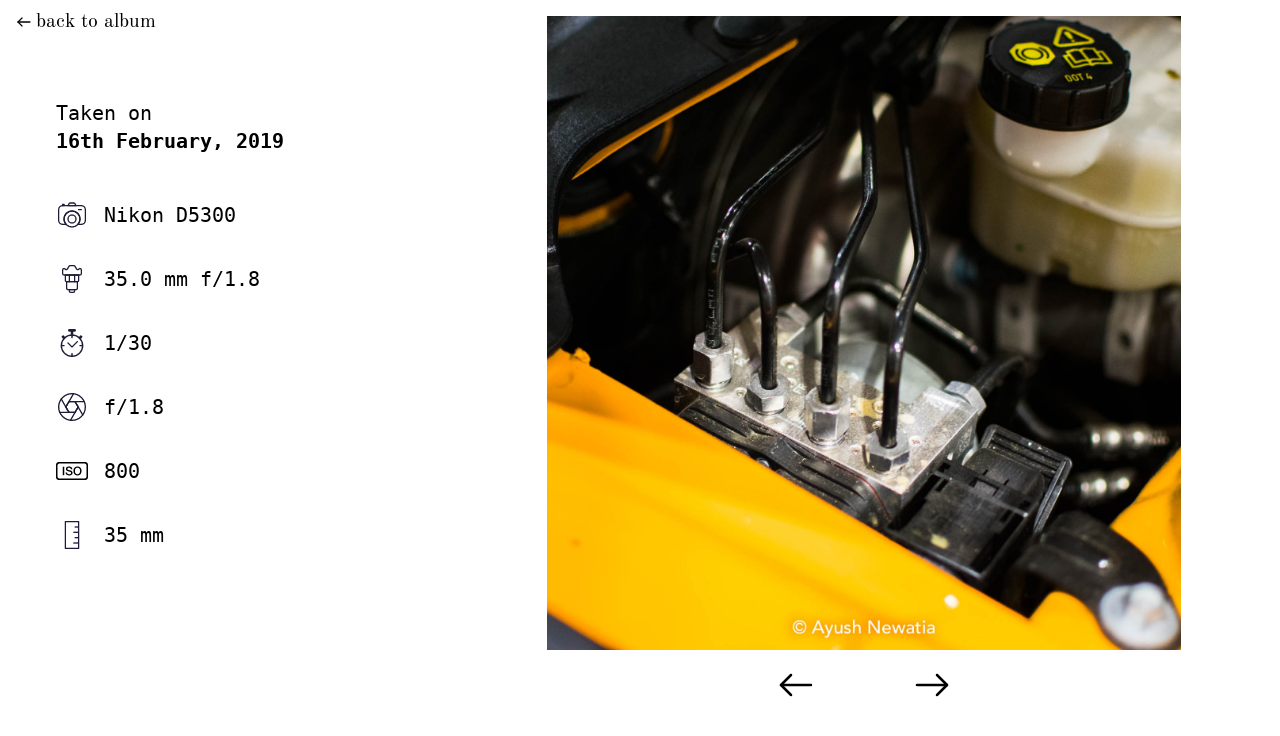

--- FILE ---
content_type: text/html; charset=utf-8
request_url: https://fslash42.com/albums/peel_the_onion/20190216-DSC_0099
body_size: 3057
content:
<!DOCTYPE html>
<html lang="en">
  <head>
    <meta http-equiv="Content-Security-Policy" content="default-src 'self'; img-src 'self' data: cdn.fslash42.com; object-src 'none'">
    <meta charset="utf-8" />
<meta name="viewport" content="width=device-width, initial-scale=1.0" />

<title>
  Peel The Onion | ƒ/42
</title>

<meta name="description" content="Ayush&#39;s photography escapades...">

<meta name="twitter:card" content="summary_large_image">
<meta name="og:description" content="Ayush&#39;s photography escapades...">
<meta
  name="og:url"
  content="https://fslash42.com/albums/peel_the_onion/20190216-DSC_0099/">

<meta name="twitter:title" content='ƒ/42 | Peel The Onion'>
<meta name="og:title" content='ƒ/42 | Peel The Onion'>

<meta name="twitter:image" content="https://cdn.fslash42.com/albums/peel_the_onion/20190216-DSC_0099.jpg">
<meta name="og:image" content="https://cdn.fslash42.com/albums/peel_the_onion/20190216-DSC_0099.jpg">


<link rel="stylesheet" href="/assets/main.css" />
<script src="/_bridgetown/static/index.JQW5GPZ2.js" defer></script>

  </head>
  <body>
    <main>
      <div class="photo" id="swup">
  <div class="back-link">
    <a href="/albums/peel_the_onion/">
      <svg xmlns="http://www.w3.org/2000/svg" viewBox="0 0 24 24" fill="none" class="icon">
<path stroke-linejoin="round" stroke-linecap="round" stroke-width="2" d="M3 12H21"/>
<path stroke-linejoin="round" stroke-linecap="round" stroke-width="2" d="M9 6L3 12L9 18"/>
</svg>
      back to album
    </a>
  </div>

  <div class="photo__image transition-scale">
    <img src="https://cdn.fslash42.com/albums/peel_the_onion/20190216-DSC_0099.jpg">
  </div>

  <div class="photo__navigators">
    <div class="photo__navigator">
        <a href="/albums/peel_the_onion/20190216-DSC_0098"
            data-hotkey="left"
            data-swup-preload
            data-swup>
          <svg xmlns="http://www.w3.org/2000/svg" viewBox="0 0 24 24" fill="none" data-reactroot="" class="icon">
<path stroke-linejoin="round" stroke-linecap="round" stroke-width="1.5" d="M3 12H21"/>
<path stroke-linejoin="round" stroke-linecap="round" stroke-width="1.5" d="M9 6L3 12L9 18"/>
</svg>
        </a>
    </div>

    <div class="photo__navigator">
        <a href="/albums/peel_the_onion/20190216-DSC_0121"
            data-hotkey="right"
            data-swup-preload
            data-swup>
          <svg xmlns="http://www.w3.org/2000/svg" viewBox="0 0 24 24" fill="none" class="icon">
<path stroke-linejoin="round" stroke-linecap="round" stroke-width="1.5" d="M15 6L21 12L15 18"/>
<path stroke-linejoin="round" stroke-linecap="round" stroke-width="1.5" d="M21 12H3"/>
</svg>
        </a>
    </div>
  </div>

  <div class="photo__data-container transition-fade">
    <p>
      Taken on<br>
      <strong>16th February, 2019</strong>
      <br><br>
    </p>

    <div class="photo__data">
      <div title="Camera">
        <svg xmlns="http://www.w3.org/2000/svg" width="24" height="24" viewBox="0 0 24 24" fill="none" data-reactroot="" class="icon">
<path stroke-linejoin="round" stroke-linecap="round" stroke-width="1" stroke="#221b38" fill="none" d="M14.2764 3.55279C14.107 3.214 13.7607 3 13.382 3H10.618C10.2393 3 9.893 3.214 9.72361 3.55279L9 5H15L14.2764 3.55279Z"/>
<path stroke-width="1" stroke="#221b38" fill="none" d="M12 21C15.3137 21 18 18.3137 18 15C18 11.6863 15.3137 9 12 9C8.68629 9 6 11.6863 6 15C6 18.3137 8.68629 21 12 21Z" clip-rule="evenodd" fill-rule="evenodd"/>
<path stroke-linejoin="round" stroke-linecap="round" stroke-width="1" stroke="#221b38" fill="none" d="M5 5C3.34315 5 2 6.34315 2 8V16C2 17.6569 3.34315 19 5 19H7.52779C6.57771 17.9385 6 16.5367 6 15C6 11.6863 8.68629 9 12 9C15.3137 9 18 11.6863 18 15C18 16.5367 17.4223 17.9385 16.4722 19H19C20.6569 19 22 17.6569 22 16V8C22 6.34315 20.6569 5 19 5H5Z"/>
<path stroke-width="1" stroke="#221b38" fill="none" d="M12 18C13.6569 18 15 16.6569 15 15C15 13.3431 13.6569 12 12 12C10.3431 12 9 13.3431 9 15C9 16.6569 10.3431 18 12 18Z" clip-rule="evenodd" fill-rule="evenodd"/>
<rect stroke-linejoin="round" stroke-linecap="round" stroke-width="1" stroke="#221b38" fill="none" height="1" width="1" y="4" x="5"/>
<path stroke-linejoin="round" stroke-linecap="round" stroke-width="1" stroke="#221b38" d="M17 8H19"/>
</svg>
        Nikon D5300
      </div>

      <div title="Lens">
        <svg xmlns="http://www.w3.org/2000/svg" width="24" height="24" viewBox="0 0 24 24" fill="none" data-reactroot="" class="icon">
<path stroke-width="1" stroke="#221b38" fill="none" d="M11 22C10.4477 22 10 21.5523 10 21L10 20L14 20L14 21C14 21.5523 13.5523 22 13 22L11 22Z"/>
<path stroke-linecap="round" stroke-width="1" stroke="#221b38" fill="none" d="M9 20C8.44772 20 8 19.5523 8 19L8 14L16 14L16 19C16 19.5523 15.5523 20 15 20L9 20Z"/>
<path stroke-linecap="round" stroke-width="1" stroke="#221b38" fill="none" d="M8 14C7.44772 14 7 13.5523 7 13L7 9L17 9L17 13C17 13.5523 16.5523 14 16 14L8 14Z"/>
<path stroke-linejoin="round" stroke-linecap="round" stroke-width="1" stroke="#221b38" d="M10 14L10 9"/>
<path stroke-linejoin="round" stroke-linecap="round" stroke-width="1" stroke="#221b38" d="M14 14L14 9"/>
<path stroke-linecap="round" stroke-width="1" stroke="#221b38" fill="none" d="M6 9C5.44772 9 5 8.55229 5 8L5 5.21131C5 4.37916 5.95708 3.91106 6.61394 4.42195L7.08987 4.79212C7.57023 5.16573 8.27013 5.02728 8.57205 4.49891L9.71208 2.50386C9.89012 2.19229 10.2215 2 10.5803 2L13.4197 2C13.7785 2 14.1099 2.19229 14.2879 2.50386L15.4279 4.49891C15.7299 5.02728 16.4298 5.16573 16.9101 4.79212L17.3861 4.42196C18.0429 3.91107 19 4.37916 19 5.21131V8C19 8.55229 18.5523 9 18 9L6 9Z"/>
</svg>
        35.0 mm f/1.8
      </div>

      <div title="Shutter Speed">
        <svg xmlns="http://www.w3.org/2000/svg" width="24" height="24" viewBox="0 0 24 24" fill="none" data-reactroot="" class="icon">
<path stroke-linejoin="round" stroke-linecap="round" stroke-width="1" stroke="#221b38" d="M14 3H10C9.72 3 9.5 2.78 9.5 2.5C9.5 2.22 9.72 2 10 2H14C14.28 2 14.5 2.22 14.5 2.5C14.5 2.78 14.28 3 14 3Z"/>
<path stroke-linejoin="round" stroke-linecap="round" stroke-width="1" stroke="#221b38" d="M12.5 2H11.5V6H12.5V2Z"/>
<path stroke-linejoin="round" stroke-linecap="round" stroke-width="1" stroke="#221b38" d="M18.6522 6.65476L17.2946 8.01239L17.9946 8.71242L19.3523 7.35479L18.6522 6.65476Z"/>
<path stroke-linejoin="round" stroke-linecap="round" stroke-width="1" stroke="#221b38" d="M5.35469 6.64763L4.65466 7.34766L6.0123 8.70529L6.71232 8.00526L5.35469 6.64763Z"/>
<path stroke-linejoin="round" stroke-linecap="round" stroke-miterlimit="10" stroke-width="1" stroke="#221b38" fill="none" d="M12 22C16.4183 22 20 18.4183 20 14C20 9.58172 16.4183 6 12 6C7.58172 6 4 9.58172 4 14C4 18.4183 7.58172 22 12 22Z"/>
<path stroke-linejoin="round" stroke-linecap="round" stroke-width="1" stroke="#221b38" d="M9 12L12 15L16 11"/>
<path stroke-linejoin="round" stroke-linecap="round" stroke-width="1" stroke="#221b38" d="M6 14H4"/>
<path stroke-linejoin="round" stroke-linecap="round" stroke-width="1" stroke="#221b38" d="M20 14H18"/>
<path stroke-linejoin="round" stroke-linecap="round" stroke-width="1" stroke="#221b38" d="M12 8V6"/>
<path stroke-linejoin="round" stroke-linecap="round" stroke-width="1" stroke="#221b38" d="M12 22V20"/>
</svg>
        1/30
      </div>

      <div title="Aperture">
        <svg xmlns="http://www.w3.org/2000/svg" width="24" height="24" viewBox="0 0 24 24" fill="none" data-reactroot="" class="icon">
<path stroke-linejoin="round" stroke-linecap="round" stroke-width="1" stroke="#221b38" fill="none" d="M12 22C17.5228 22 22 17.5228 22 12C22 6.47715 17.5228 2 12 2C6.47715 2 2 6.47715 2 12C2 17.5228 6.47715 22 12 22Z"/>
<path stroke-linejoin="round" stroke-linecap="round" stroke-width="1" stroke="#221b38" fill="none" d="M14.3099 8H9.68988L7.37988 12L9.68988 16H14.3099L16.6199 12L14.3099 8Z"/>
<path stroke-linejoin="round" stroke-linecap="round" stroke-width="1" stroke="#221b38" d="M9.68996 15.9999L3.95996 6.06995"/>
<path stroke-linejoin="round" stroke-linecap="round" stroke-width="1" stroke="#221b38" d="M7.37988 12.0001L9.68988 8.00006L13.1199 2.06006"/>
<path stroke-linejoin="round" stroke-linecap="round" stroke-width="1" stroke="#221b38" d="M16.6199 11.99L10.8799 21.94"/>
<path stroke-linejoin="round" stroke-linecap="round" stroke-width="1" stroke="#221b38" d="M20.0501 17.93L14.3101 8"/>
<path stroke-linejoin="round" stroke-linecap="round" stroke-width="1" stroke="#221b38" d="M14.3101 16H2.84009"/>
<path stroke-linejoin="round" stroke-linecap="round" stroke-width="1" stroke="#221b38" d="M21.1599 8H9.68994"/>
</svg>
        f/1.8
      </div>

      <div title="ISO">
        <svg xmlns="http://www.w3.org/2000/svg" viewBox="0 0 400 226" class="icon">
  <g>
    <g fill="none" stroke="#000" stroke-linejoin="round" stroke-width="20">
      <rect width="400" height="226" rx="40" stroke="none"/>
      <rect x="10" y="10" width="380" height="206" rx="30" fill="none"/>
    </g>
    <path d="M-147.264-137.811h18.687V-31.07h-18.687Zm53.819,71.16a23.9,23.9,0,0,0,2.093,10.465,18.9,18.9,0,0,0,5.83,7.1,24.863,24.863,0,0,0,8.6,4.036,41.562,41.562,0,0,0,10.539,1.271A33.843,33.843,0,0,0-55.922-45.2,21.169,21.169,0,0,0-48.9-48.86a13.234,13.234,0,0,0,3.887-5.158,15.436,15.436,0,0,0,1.2-5.905q0-6.129-2.766-9.045a15.8,15.8,0,0,0-6.055-4.111,126.61,126.61,0,0,0-13.23-3.962q-7.55-1.869-18.612-4.859a39.906,39.906,0,0,1-11.436-4.709,27.282,27.282,0,0,1-7.251-6.5,22.836,22.836,0,0,1-3.812-7.624,30.581,30.581,0,0,1-1.121-8.222,27.776,27.776,0,0,1,3.364-13.978,29.917,29.917,0,0,1,8.9-9.792,39.117,39.117,0,0,1,12.558-5.756,55.032,55.032,0,0,1,14.2-1.869,55.846,55.846,0,0,1,15.772,2.168,38.894,38.894,0,0,1,13.006,6.5,31.857,31.857,0,0,1,8.9,10.689,31.592,31.592,0,0,1,3.289,14.725H-46.8q-.747-10.315-7.026-14.576t-16-4.261a34.99,34.99,0,0,0-6.727.673,21.374,21.374,0,0,0-6.279,2.242,13.779,13.779,0,0,0-4.709,4.261,11.516,11.516,0,0,0-1.869,6.727q0,5.681,3.513,8.9A22.751,22.751,0,0,0-76.7-97.447q.6.15,4.709,1.271t9.194,2.467q5.083,1.345,9.941,2.616t6.952,1.869a31.151,31.151,0,0,1,9.119,4.485,28.752,28.752,0,0,1,6.5,6.5A26.852,26.852,0,0,1-26.4-70.388a28.69,28.69,0,0,1,1.271,8.372,30.2,30.2,0,0,1-3.663,15.323A31.088,31.088,0,0,1-38.431-36.3a41.916,41.916,0,0,1-13.6,5.905,65.074,65.074,0,0,1-15.548,1.869,63.979,63.979,0,0,1-17.192-2.242,40.241,40.241,0,0,1-14.053-6.877A33.648,33.648,0,0,1-108.4-49.533a39.567,39.567,0,0,1-3.737-17.117ZM36.616-125.1a29.919,29.919,0,0,0-14.725,3.438A28.873,28.873,0,0,0,11.8-112.471,41.476,41.476,0,0,0,6.044-99.39,60.242,60.242,0,0,0,4.175-84.44a60.242,60.242,0,0,0,1.869,14.95A41.476,41.476,0,0,0,11.8-56.41a28.873,28.873,0,0,0,10.091,9.194,29.919,29.919,0,0,0,14.725,3.438,29.919,29.919,0,0,0,14.725-3.438A28.873,28.873,0,0,0,61.432-56.41a41.476,41.476,0,0,0,5.756-13.081,60.242,60.242,0,0,0,1.869-14.95,60.242,60.242,0,0,0-1.869-14.95,41.476,41.476,0,0,0-5.756-13.081,28.873,28.873,0,0,0-10.091-9.194A29.919,29.919,0,0,0,36.616-125.1Zm0-15.249a49.622,49.622,0,0,1,21.453,4.485A48.033,48.033,0,0,1,74.14-123.758a53.836,53.836,0,0,1,10.091,17.79A65.443,65.443,0,0,1,87.744-84.44a65.905,65.905,0,0,1-3.513,21.677A53.836,53.836,0,0,1,74.14-44.974,47.189,47.189,0,0,1,58.069-32.939a50.337,50.337,0,0,1-21.453,4.41,50.337,50.337,0,0,1-21.453-4.41A47.189,47.189,0,0,1-.907-44.974,53.836,53.836,0,0,1-11-62.764,65.905,65.905,0,0,1-14.512-84.44,65.443,65.443,0,0,1-11-105.968,53.837,53.837,0,0,1-.907-123.758a48.033,48.033,0,0,1,16.071-12.109A49.622,49.622,0,0,1,36.616-140.352Z" transform="translate(232 197)"/>
  </g>
</svg>
        800
      </div>

      <div title="Focal Length">
        <svg xmlns="http://www.w3.org/2000/svg" width="24" height="24" viewBox="0 0 24 24" fill="none" data-reactroot="" class="icon">
<path stroke-linejoin="round" stroke-linecap="round" stroke-miterlimit="10" stroke-width="1" stroke="#221b38" fill="none" d="M17 2L7 2L7 22L17 22L17 2Z"/>
<path stroke-linejoin="round" stroke-miterlimit="10" stroke-width="1" stroke="#221b38" d="M17 6L14 6"/>
<path stroke-linejoin="round" stroke-miterlimit="10" stroke-width="1" stroke="#221b38" d="M17 10L13 10"/>
<path stroke-linejoin="round" stroke-miterlimit="10" stroke-width="1" stroke="#221b38" d="M17 14L14 14"/>
<path stroke-linejoin="round" stroke-miterlimit="10" stroke-width="1" stroke="#221b38" d="M17 18L13 18"/>
</svg>
        35 mm
      </div>
    </div>
  </div>
</div>

    </main>

    <footer>
  &copy;&nbsp;2025 <a href="mailto:ayush@hey.com">Ayush Newatia</a>
</footer>

  </body>
</html>
